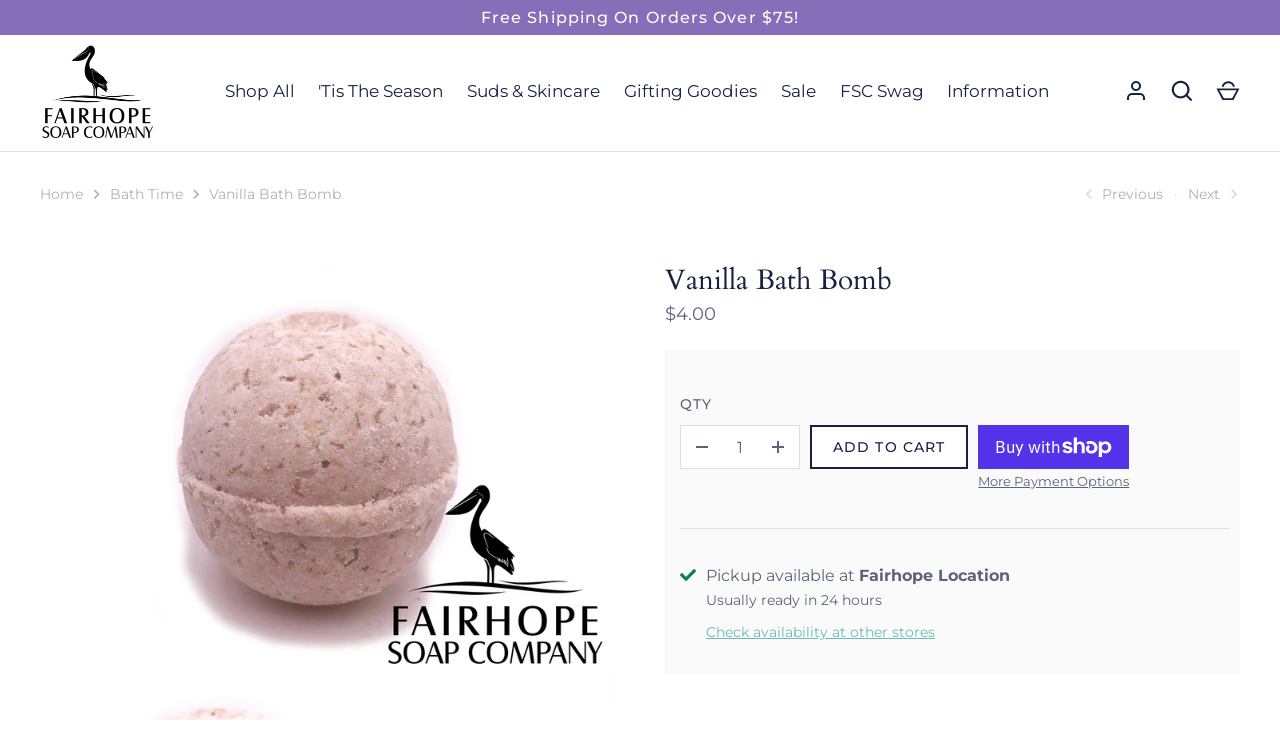

--- FILE ---
content_type: text/css
request_url: https://fairhopesoapcompany.com/cdn/shop/t/7/assets/custom.css?v=55310433872145070151641311435
body_size: 2951
content:
@charset "UTF-8";#preview-bar-iframe,#admin-bar-iframe{display:none!important}html{padding-bottom:0!important}.sec-default,.btnRow{width:100%;float:left;display:block}.beforeWrap{position:relative;z-index:0}.beforeWrap:before{content:"";left:0;position:absolute;top:0;width:100%;height:100%;z-index:-1}.inside,.medDef,.med2Def,.center-block{display:block;float:none;margin-left:auto;margin-right:auto}.inside,.medDef,.med2Def{width:90%}.medDef{max-width:1080px}.med2Def{max-width:980px}.clearfix:after,.clearfixBtn:after{content:"";clear:both;display:table}.social-links a:hover{opacity:.8}.fsc-announce p{margin-bottom:0}.cfsc-headWrap .pageheader__contents{padding:8px 40px 10px}.scrolled-down .pageheader__layout:before{transform:translateY(0)}.pageheader__layout:before{height:calc(100% + 20px);top:-8px}.scrolled-down .pageheader__contents .pageheader__layout{top:0}.pageheader__contents.pageheader__contents--inline .multi-level-nav.reveal-on-hover .tier-2.tier-appeared,.pageheader__contents.pageheader__contents--inline .multi-level-nav.reveal-on-hover .tier-3.tier-appeared{top:calc(100% + 10px)}.cfsc-headWrap .pageheader__contents .nav-row li.home-hide{display:none!important}.cfsc-headWrap .fsc-fullNav li ul li:hover{opacity:.7}.cfsc-headWrap .tier-2 li a.has-children.column-title{font-weight:700;font-size:1.1em;padding-bottom:5px}.cfsc-headWrap .tier-2 .t2-suds-skincare{max-width:1000px;justify-self:center;margin:0 auto!important}.section-header .nav-contact-info .nav-contact-info__block__icon.nav-contact-info__block__icon--email{height:18px}.section-header .nav-contact-info .nav-contact-info__block__icon.nav-contact-info__block__icon--email svg{height:18px;width:18px;top:0}.section-header .nav-contact-info .nav-contact-info__block__icon.nav-contact-info__block__icon--phone{height:15px;padding-right:0}.section-header .nav-contact-info .nav-contact-info__block__icon.nav-contact-info__block__icon--phone svg{height:16px;width:16px;top:5px}.section-header .nav-contact-info .nav-phone a{padding-left:5px}.js #main-menu.fsc-drawerMenu{max-width:400px;padding:0 20px 0 45px}.js #main-menu.fsc-drawerMenu .main-menu-panel{padding:0}.js #main-menu.fsc-drawerMenu .main-menu-list-item a{margin-bottom:10px}.js #main-menu.fsc-drawerMenu .has-children .child-indicator{transform:translate3d(10px,-10px,0)}.js #main-menu.fsc-drawerMenu .has-children .child-indicator svg{width:20px;height:20px}@media (min-width: 992px){.scrolled-down .pageheader__layout:before,.cfsc-pagehead .tier-2.tier-appeared,.cfsc-pagehead .nav-rows{box-shadow:0 5px 8px #0000001a}.cfsc-pagehead .pageheader__contents.pageheader__contents--inline .nav-row .contains-children .nav-rows{background-color:#fafafa;border-top:0;top:75%}.pageheader__contents.pageheader__contents--inline .multi-level-nav.reveal-on-hover .tier-2.tier-appeared{background-color:#fafafa;border-top:1px solid #dee0e5!important}.pageheader__contents.pageheader__contents--inline .nav-row .nav-contact-info{background-color:#fff}}@media (max-width:1200px){.pageheader__contents.pageheader__contents--inline .nav-row a{font-size:16px}.section-header .nav-contact-info .nav-contact-info__block.nav-social{width:20%!important}.section-header .nav-contact-info .nav-contact-info__block.nav-email{width:40%!important}.section-header .nav-contact-info .nav-contact-info__block__icon.nav-contact-info__block__icon--email svg{height:16px;width:16px}.section-header .nav-contact-info .nav-contact-info__block__icon.nav-contact-info__block__icon--phone svg{height:14px;width:14px;top:3px}}@media (max-width: 991px){.js .section-header{position:static!important}.cfsc-headWrap .pageheader__layout{font-size:16px}#main-menu .nav-contact-info{margin-bottom:0}}@media (max-width: 500px){.js #main-menu.fsc-drawerMenu{max-width:100%;padding:0 5px 0 25px}.js #main-menu.fsc-drawerMenu .main-menu-list-item a{margin-bottom:12px}}@media (max-width: 320px){.js #main-menu.fsc-drawerMenu{padding:0 5px 0 15px}.js #main-menu.fsc-drawerMenu .main-menu-links{font-size:18px}.js #main-menu.fsc-drawerMenu .has-children .child-indicator{transform:translate3d(10px,-9px,0)}.js #main-menu.fsc-drawerMenu .has-children .child-indicator svg{width:18px;height:18px}}.breadcrumbs{padding-top:0}.fsc-contactFt{width:100%;float:left;display:block;position:relative;z-index:0;padding:40px 0 0}.fsc-locFt{display:inline-block;float:left;width:51%}.fsc-locFt.l1{float:left;margin-left:-2%}.fsc-locFt.l2{float:right;margin-right:-6%}.fsc-locFt p.hd{font-weight:700;letter-spacing:2px;text-transform:uppercase;margin-bottom:20px;font-size:15px}.fsc-locFt p:not(.hd){color:#808e99}.fsc-locFt p a{color:#6eb9b9}.ftCbox{display:inline-block;vertical-align:top;padding-right:30px}.cboxFull{margin-top:30px;width:100%;float:left;display:block;background-color:#6eb9b9;text-align:center;color:#fff;padding:15px 0}.cboxFull .cbWrap{display:flex;align-items:center;justify-content:space-between}.cboxFull p{margin-bottom:0}.cboxFull p.gname{font-weight:700;letter-spacing:1px;text-transform:uppercase;font-size:15px}.cboxFull .social-links a{height:25px}.cbf-group.g3 p{margin-bottom:5px}.cboxFull button,.cboxFull input{font-size:14px;min-height:auto}.cboxFull button{padding:5px 15px;font-size:13px}.cboxFull input{padding:5px 10px;min-width:230px}.cbf-group.g1{float:left}.cbf-group.g3{float:right}.btm-footer{width:100%;float:left;display:block;padding:10px;text-align:center}@media (min-width:1400px){.fsc-contactFt .wrap1,.cboxFull .cbWrap{max-width:1200px}}@media (max-width:1200px){.fsc-contactFt .wrap1{max-width:730px}.fsc-locFt{width:48%}.fsc-locFt.l1{margin-left:0}}@media (max-width:959px){.fsc-contactFt{padding-top:30px}.cboxFull{margin-top:15px}.cboxFull .cbWrap{display:block;max-width:550px}.cbf-group.g3{width:100%;float:left;display:block;margin-top:20px}}@media (max-width:767px){.fsc-contactFt .wrap1{max-width:700px;text-align:center}.fsc-locFt.l2{margin-right:0}.ftCbox{padding:0;width:100%}}@media (max-width:639px){.fsc-contactFt{padding-top:0}.fsc-contactFt .wrap1{max-width:700px}.fsc-locFt{width:100%;margin-top:20px}.fsc-locFt p.hd{margin-bottom:0}.cbf-group{width:100%;float:left;display:block}.cbf-group.g2{margin-top:20px}.btm-footer .copyright{max-width:240px;display:block;float:none;margin:auto;font-size:13px}}.back-to-top{position:fixed;z-index:99999;bottom:50px;right:15px;transform:rotate(180deg);width:28px;height:28px;text-align:center;color:#fff;background-color:#6eb9b9;box-shadow:0 10px 20px #0000001a}.back-to-top svg{width:28px;height:28px}.back-to-top:hover{background-color:#589494}.back-to-top.hide{display:none!important}.fsc-simpleHeader{width:100%;display:block;text-align:center;padding-top:50px}.fsc-simpleHeader.no-crumbs{padding-top:30px}.fsc-simpleHeader h1{margin-bottom:10px}@media (max-width:767px){.fsc-simpleHeader{padding-top:0}}.slideshow .overlay:before{content:"";left:0;position:absolute;top:0;width:100%;height:100%}.slideshow .innest{position:relative}@media (max-width:1023px){.slideshow .slidle{line-height:1.2em!important}}@media (max-width:639px){.slideshow .overlay{padding-left:5px;padding-right:5px}.slideshow .slide .slide-text{margin-left:10px;margin-right:10px}}.imgGallerySec.igs-color{padding-top:80px;padding-bottom:80px}.imgGallerySec .column-custom2{width:49%;flex:0 0 49%;margin-left:.5%;margin-right:.5%}.imgGallerySec .column-custom3{width:32.33%;flex:0 0 32.33%;margin-left:.5%;margin-right:.5%}.imgGallerySec .overlay:before{content:"";left:0;position:absolute;top:0;width:100%;height:100%}.imgGallerySec .innest{position:relative}.cir-wrap{width:100%;display:flex;align-items:center}.cir-imageTitle{width:40%;flex:0 40%;position:relative;max-width:680px}.cir-products{width:60%;flex:0 60%}.cirProdwrap{display:flex}.collectionWimage.image-right .cir-wrap{flex-direction:row-reverse}.cir-titleBox{position:absolute;width:100%;left:0;text-align:center;height:100%;padding:0 15px;z-index:2;display:flex;align-items:center;justify-content:center;background-size:cover;background-position:center center;background-repeat:no-repeat}.cir-titleBox.shadow-true{text-shadow:0px 1px 2px rgba(0,0,0,.2)}.cir-titleBox:before{content:"";left:0;position:absolute;top:0;width:100%;height:100%;z-index:-1}.cir-title{font-family:FontDrop;font-size:35px;line-height:1.1em}.cir-desc{width:80%;float:none;margin:auto;font-size:19px}.collectionWimage .button{padding:7px 20px;font-size:14px;border:2px solid;box-shadow:0 10px 20px #0000001a}.collectionWimage .cir-titleBox .button{background-color:transparent}.cirImage{position:relative;z-index:1}.collectionWimage .prod-block{margin:0 20px;padding:0 7px}.mobileViewBtn,.cirInstr{display:none}@media (min-width:1024px){.collectionWimage.image-right .prod-block:first-child{margin-left:10px!important}}@media (min-width:1201px){.collectionWimage.image-right .prod-block:first-child{margin-left:0!important}}@media (max-width:1200px){.cir-imageTitle{width:35%;flex:0 35%}.cir-products{width:65%;flex:0 65%}.cir-desc{width:95%}}@media (max-width:1023px){.cir-imageTitle{width:350px;flex:0 350px}.cir-products{width:calc(100% - 350px);flex:calc(100% - 350px)}.cir-title{font-size:31px}.cir-desc{font-size:18px}.collectionWimage .prod-block.column.third{width:45%!important;margin:0 3%}.collectionWimage .prod-block:nth-child(3){display:none!important}}@media (max-width:768px){.cir-imageTitle{width:300px;flex:0 300px}.cir-products{width:calc(100% - 300px);flex:calc(100% - 300px)}.cir-title{font-size:29px}.cir-desc{font-size:17px}}@media (max-width:767px){.cir-wrap{display:block;float:left;padding-bottom:70px}.cir-imageTitle{width:100%;float:left;max-width:100%;margin-bottom:30px}.cir-products{width:100%;float:left;display:block}.cir-titleBox{position:relative;padding:30px 15px 40px}.cir-desc{max-width:500px}.cirImage{display:none}.cir-title{font-size:26px}.cir-desc{font-size:16px}.cirProdwrap{justify-content:center;align-items:center}.collectionWimage .prod-block.column.third{width:48%!important;margin:0 1%;max-width:250px}}.collListCustom .pl-title-over .prod-caption{position:absolute;width:100%;left:0;height:100%;display:flex;align-items:center;justify-content:center}.template-index .prod-caption{text-align:center}#shopify-section-template--14175552667730__1635432082a9176f05 .fsc-collectionList{background-color:#f5f5f5;padding:80px 0 60px}#shopify-section-template--14175552667730__1635432082a9176f05 .product-list{background-color:#f5f5f5}#template--14175552667730__163544347053cdae00 p{font-size:17px;line-height:1.6em}@media (min-width:1024px){#template--14175552667730__163544347053cdae00 p{font-size:17.5px;width:90%;float:none;margin:auto}}.pxFormGenerator{width:100%;float:left;display:block}.nf-form label{margin-top:10px;letter-spacing:0}.fsc-gridStyle .prod-caption{text-align:center}.fsc-gridStyle .title{font-size:18px;margin-bottom:6px}.fsc-gridStyle .product-price__amount{color:#5b647b}.fsc-pagi .button{min-height:auto;padding:5px 20px}@media (max-width:1200px){.fsc-gridStyle .title{font-size:17px}}.fsc-product .mobile-title{display:none}.fsc-product .product-title+.product-form-block{margin-top:0}.fsc-product .product-title{margin-bottom:5px}.fsc-product .product-price--large{font-size:17.5px}.fsc-product .product-add{margin-top:0;margin-bottom:0}.fsc-product .qty-btn-area{background-color:#fafafa;padding:30px 10px 30px 15px;margin-bottom:0}.fsc-product .qty-btn-combo{margin-bottom:15px;padding-top:10px;padding-bottom:20px;border-bottom:1px solid rgba(0,0,0,.1)}.fsc-product .qbItem{display:inline-block;margin-top:0;margin-bottom:0}.fsc-product .qtyWrap{float:left;margin-top:-11px}.fsc-product .button,.fsc-product .shopify-payment-button{display:inline-block;max-width:165px;width:auto;margin-left:10px}.fsc-product .button{margin-top:20px;float:left}.fsc-product .qty-btn-combo button{padding:9.5px 21px}.fsc-product .qty-btn-combo .shopify-payment-button__more-options{padding-left:0;padding-right:0;text-transform:capitalize;margin:0 0 15px}.fsc-product .store-availability-container-outer{width:100%;float:left;margin-top:20px}.fsc-product .solo-opt .opt1-hide{display:none}.fsc-product .qty-btn-area+.pr-accord .cc-accordion{border-top:0}.pr-accord .cc-accordion{margin-top:15px}.fsc-product h2{font-size:23px}.fsc-product h3{font-size:21px}.fsc-product h4{font-size:19px}.fsc-product h5{font-size:17.5px}@media (min-width:990px){.fsc-product .product-grid__images{width:55%;width:50%;max-width:600px}.fsc-product .product-grid__detail{width:45%;width:50%}.fsc-product .qty-btn-area{background-color:#fafafa;padding:30px 10px 30px 15px}}@media (min-width:990px) and (max-width:1200px){.fsc-product .qty-btn-area{padding-top:15px}.fsc-product .qty-btn-combo{margin-bottom:10px}.fsc-product .qtyWrap{width:100%;margin-top:0}.fsc-product .button{margin-left:0}}@media (max-width:989px){.fsc-product .pg-custom{width:90%;max-width:700px;float:none;margin:auto;text-align:center}.fsc-product .product-grid__images .main-wrapper{max-width:550px;float:none;margin:auto}.fsc-product .product-photos .thumbnails{margin-bottom:0}.fsc-product .product-grid__detail{margin-top:40px}.fsc-product .product-title .h2{font-size:25px}.fsc-product .product-price--large{font-size:1.05em}#instalments-form-template--14175552831570__main{max-width:520px;float:none;margin:auto}.fsc-product .qty-btn-area{padding:15px 10px}.fsc-product .qtyWrap{float:none;vertical-align:top}.fsc-product .store-availability-information,.pr-accord .cc-accordion{text-align:left}.fsc-product .store-availability-information,.fsc-product .option-selector__btns,.fsc-product .social-links{justify-content:center;align-items:center}}@media (max-width:768px){.template-product.no-banner .main-content>.shopify-section:first-child{margin-top:0}.fsc-product{margin-top:40px}.section-product .breadcrumbs{margin-top:-50px}}@media (max-width:767px){.fsc-product{margin-top:0}.template-product.no-banner .main-content>.shopify-section:first-child{margin-top:0}}@media (max-width:639px){.fsc-product .qty-btn-combo{margin-bottom:10px}.fsc-product .qtyWrap{width:100%;margin-top:0}.fsc-product .button{margin-left:0}.fsc-product .product-title .h2{font-size:23px}.fsc-product .product-price--large{font-size:16.5px}.fsc-product h2{font-size:21px}.fsc-product h3{font-size:19px}.fsc-product h4{font-size:17px}.fsc-product h5{font-size:15.5px}}@media (max-width:500px){.fsc-product .button,.fsc-product .shopify-payment-button{width:100%;display:block;float:none;margin:15px auto}.fsc-product .store-availability-container-outer{margin-top:10px}.fsc-product .store-availability-information__title{font-size:15px}}.appikon-bis-inline-form-wrapper{margin-top:0!important;margin-bottom:0!important;background-color:#fff}.appikon-bis-inline-form-wrapper .appikon-bis-inline-form-description{margin-bottom:20px!important}.appikon-bis-inline-form-wrapper .btn-default,.appikon-bis-inline-form-wrapper .btn-success{border-radius:0!important;border:none}.appikon-bis-inline-form-wrapper .appikon-bis-inline-form-powered-by span,.appikon-bis-inline-form-wrapper .appikon-bis-inline-form-powered-by hr{display:none!important}.product-add.waitlist{width:100%;display:block;float:left;margin-bottom:25px}#SI_trigger{width:100%;max-width:300px;display:block;float:left;margin-left:0;margin-top:0!important}.fsc-collectionBanner h1{margin-bottom:10px}.fsc-collectionBanner .fsc-collDesc,.fsc-simpleHeader .fsc-collDesc{font-size:18px;line-height:1.7em}.fsc-collectionPage .results-header__sortby .cc-select__btn{font-size:15px}.fsc-collectionPage .prod-caption{text-align:center}@media (max-width:767px){.fsc-collectionBanner .fsc-collDesc,.fsc-simpleHeader .fsc-collDesc{font-size:17px}}.stkbl-container{background:linear-gradient(#f0f8f8 0px 140px,#fff 140px,#fafafa 140px 100%)!important}.stkbl-inner-container.svelte-1yxzb1l svg path{opacity:1!important;fill:#6eb9b9!important}.stkbl-price-groups{color:#63a6a6!important}.stkbl-cart-container-inner .stkbl-tags-container{border-top:1px solid rgba(0,0,0,.1);margin:20px 0 25px;padding-top:5px}.stkbl-values-subtotal-label-pair{color:#152242;font-size:28px;margin-top:10px}.stkbl-values-subtotal-label-pair .stkbl-values-subtotal-label,.stkbl-values-subtotal-label-pair .stkbl-values-subtotal{font-family:Cardo,serif}.stkbl-tags-header{font-weight:700}.template-cart input,.template-cart textarea{font-size:15px}.template-cart input.update{font-weight:700}.template-cart .discListBox{position:relative;z-index:0;padding:20px 50px 20px 0}.template-cart .discListBox:before{content:"";position:absolute;right:0;top:0;width:100%;max-width:450px;height:100%;z-index:-1;background-color:#f8f8f8}.template-cart .stkbl-code-input-form .stkbl-code-text-field{border-radius:0;border-color:#0000001a}.template-cart .stkbl-code-input-form button{padding:7px 15px;background-color:#fff;color:#152242;border-color:#152242}.template-cart .stkbl-code-input-form input,.template-cart .stkbl-code-input-form button{height:auto;min-height:auto}@media (max-width:1024px){.template-cart .cartWrap{margin-top:40px}}@media (max-width:959px){.template-cart.kpversion .discListBox{padding:20px}}@media (min-width:768px){.stkbl-values-subtotal-label-pair .stkbl-values-subtotal-label{margin-left:85px}}@media (min-width:824px){.stkbl-values-subtotal-label-pair .stkbl-values-subtotal-label{margin-left:120px}}@media (max-width:767px){.template-cart .cartWrap{margin-top:0}.template-cart .discListBox:before{max-width:100%}.template-cart .stkbl-cart-container-outer{max-width:350px;margin:auto}.stkbl-values-container{margin:auto;width:100%;max-width:230px}.stkbl-values-subtotal-label-pair{font-size:25px}.stkbl-values-original-subtotal-container,.stkbl-values-savings-container{font-size:15px}.stkbl-tags-header{text-align:right!important}}
/*# sourceMappingURL=/cdn/shop/t/7/assets/custom.css.map?v=55310433872145070151641311435 */


--- FILE ---
content_type: text/javascript
request_url: https://cdn.shopify.com/proxy/7959bc902bb5aec83f3c10b849e906c85fa66028ae85b505c242d978f53669c7/cdn.shopify.com/s/files/1/0258/0991/1890/t/7/assets/nerdy_form_init.js?v=1698438656&shop=fairhope-soap-company.myshopify.com&sp-cache-control=cHVibGljLCBtYXgtYWdlPTkwMA
body_size: 3688
content:
window['nf-widget-url'] = "https://cdn.shopify.com/s/files/1/0258/0991/1890/t/7/assets/nerdy_form_widget.js?v=1698438654"; !function(t){var r={};function n(e){if(r[e])return r[e].exports;var o=r[e]={i:e,l:!1,exports:{}};return t[e].call(o.exports,o,o.exports,n),o.l=!0,o.exports}n.m=t,n.c=r,n.d=function(t,r,e){n.o(t,r)||Object.defineProperty(t,r,{enumerable:!0,get:e})},n.r=function(t){"undefined"!=typeof Symbol&&Symbol.toStringTag&&Object.defineProperty(t,Symbol.toStringTag,{value:"Module"}),Object.defineProperty(t,"__esModule",{value:!0})},n.t=function(t,r){if(1&r&&(t=n(t)),8&r)return t;if(4&r&&"object"==typeof t&&t&&t.__esModule)return t;var e=Object.create(null);if(n.r(e),Object.defineProperty(e,"default",{enumerable:!0,value:t}),2&r&&"string"!=typeof t)for(var o in t)n.d(e,o,function(r){return t[r]}.bind(null,o));return e},n.n=function(t){var r=t&&t.__esModule?function(){return t.default}:function(){return t};return n.d(r,"a",r),r},n.o=function(t,r){return Object.prototype.hasOwnProperty.call(t,r)},n.p="/build/",n(n.s="YLjq")}({"/GqU":function(t,r,n){var e=n("RK3t"),o=n("HYAF");t.exports=function(t){return e(o(t))}},"/b8u":function(t,r,n){var e=n("STAE");t.exports=e&&!Symbol.sham&&"symbol"==typeof Symbol.iterator},"/byt":function(t,r){t.exports={CSSRuleList:0,CSSStyleDeclaration:0,CSSValueList:0,ClientRectList:0,DOMRectList:0,DOMStringList:0,DOMTokenList:1,DataTransferItemList:0,FileList:0,HTMLAllCollection:0,HTMLCollection:0,HTMLFormElement:0,HTMLSelectElement:0,MediaList:0,MimeTypeArray:0,NamedNodeMap:0,NodeList:1,PaintRequestList:0,Plugin:0,PluginArray:0,SVGLengthList:0,SVGNumberList:0,SVGPathSegList:0,SVGPointList:0,SVGStringList:0,SVGTransformList:0,SourceBufferList:0,StyleSheetList:0,TextTrackCueList:0,TextTrackList:0,TouchList:0}},"0BK2":function(t,r){t.exports={}},"0Dky":function(t,r){t.exports=function(t){try{return!!t()}catch(t){return!0}}},"0GbY":function(t,r,n){var e=n("Qo9l"),o=n("2oRo"),i=function(t){return"function"==typeof t?t:void 0};t.exports=function(t,r){return arguments.length<2?i(e[t])||i(o[t]):e[t]&&e[t][r]||o[t]&&o[t][r]}},"0eef":function(t,r,n){"use strict";var e={}.propertyIsEnumerable,o=Object.getOwnPropertyDescriptor,i=o&&!e.call({1:2},1);r.f=i?function(t){var r=o(this,t);return!!r&&r.enumerable}:e},"2oRo":function(t,r,n){(function(r){var n=function(t){return t&&t.Math==Math&&t};t.exports=n("object"==typeof globalThis&&globalThis)||n("object"==typeof window&&window)||n("object"==typeof self&&self)||n("object"==typeof r&&r)||Function("return this")()}).call(this,n("yLpj"))},"6JNq":function(t,r,n){var e=n("UTVS"),o=n("Vu81"),i=n("Bs8V"),u=n("m/L8");t.exports=function(t,r){for(var n=o(r),c=u.f,f=i.f,a=0;a<n.length;a++){var s=n[a];e(t,s)||c(t,s,f(r,s))}}},"6LWA":function(t,r,n){var e=n("xrYK");t.exports=Array.isArray||function(t){return"Array"==e(t)}},"93I0":function(t,r,n){var e=n("VpIT"),o=n("kOOl"),i=e("keys");t.exports=function(t){return i[t]||(i[t]=o(t))}},A2ZE:function(t,r,n){var e=n("HAuM");t.exports=function(t,r,n){if(e(t),void 0===r)return t;switch(n){case 0:return function(){return t.call(r)};case 1:return function(n){return t.call(r,n)};case 2:return function(n,e){return t.call(r,n,e)};case 3:return function(n,e,o){return t.call(r,n,e,o)}}return function(){return t.apply(r,arguments)}}},Bs8V:function(t,r,n){var e=n("g6v/"),o=n("0eef"),i=n("XGwC"),u=n("/GqU"),c=n("wE6v"),f=n("UTVS"),a=n("DPsx"),s=Object.getOwnPropertyDescriptor;r.f=e?s:function(t,r){if(t=u(t),r=c(r,!0),a)try{return s(t,r)}catch(t){}if(f(t,r))return i(!o.f.call(t,r),t[r])}},DPsx:function(t,r,n){var e=n("g6v/"),o=n("0Dky"),i=n("zBJ4");t.exports=!e&&!o((function(){return 7!=Object.defineProperty(i("div"),"a",{get:function(){return 7}}).a}))},F8JR:function(t,r,n){"use strict";var e=n("tycR").forEach,o=n("pkCn"),i=n("rkAj"),u=o("forEach"),c=i("forEach");t.exports=u&&c?[].forEach:function(t){return e(this,t,arguments.length>1?arguments[1]:void 0)}},FZtP:function(t,r,n){var e=n("2oRo"),o=n("/byt"),i=n("F8JR"),u=n("kRJp");for(var c in o){var f=e[c],a=f&&f.prototype;if(a&&a.forEach!==i)try{u(a,"forEach",i)}catch(t){a.forEach=i}}},HAuM:function(t,r){t.exports=function(t){if("function"!=typeof t)throw TypeError(String(t)+" is not a function");return t}},HYAF:function(t,r){t.exports=function(t){if(null==t)throw TypeError("Can't call method on "+t);return t}},"I+eb":function(t,r,n){var e=n("2oRo"),o=n("Bs8V").f,i=n("kRJp"),u=n("busE"),c=n("zk60"),f=n("6JNq"),a=n("lMq5");t.exports=function(t,r){var n,s,l,p,v,y=t.target,h=t.global,S=t.stat;if(n=h?e:S?e[y]||c(y,{}):(e[y]||{}).prototype)for(s in r){if(p=r[s],l=t.noTargetGet?(v=o(n,s))&&v.value:n[s],!a(h?s:y+(S?".":"#")+s,t.forced)&&void 0!==l){if(typeof p==typeof l)continue;f(p,l)}(t.sham||l&&l.sham)&&i(p,"sham",!0),u(n,s,p,t)}}},I8vh:function(t,r,n){var e=n("ppGB"),o=Math.max,i=Math.min;t.exports=function(t,r){var n=e(t);return n<0?o(n+r,0):i(n,r)}},JBy8:function(t,r,n){var e=n("yoRg"),o=n("eDl+").concat("length","prototype");r.f=Object.getOwnPropertyNames||function(t){return e(t,o)}},QWBl:function(t,r,n){"use strict";var e=n("I+eb"),o=n("F8JR");e({target:"Array",proto:!0,forced:[].forEach!=o},{forEach:o})},Qo9l:function(t,r,n){var e=n("2oRo");t.exports=e},RK3t:function(t,r,n){var e=n("0Dky"),o=n("xrYK"),i="".split;t.exports=e((function(){return!Object("z").propertyIsEnumerable(0)}))?function(t){return"String"==o(t)?i.call(t,""):Object(t)}:Object},STAE:function(t,r,n){var e=n("0Dky");t.exports=!!Object.getOwnPropertySymbols&&!e((function(){return!String(Symbol())}))},TWQb:function(t,r,n){var e=n("/GqU"),o=n("UMSQ"),i=n("I8vh"),u=function(t){return function(r,n,u){var c,f=e(r),a=o(f.length),s=i(u,a);if(t&&n!=n){for(;a>s;)if((c=f[s++])!=c)return!0}else for(;a>s;s++)if((t||s in f)&&f[s]===n)return t||s||0;return!t&&-1}};t.exports={includes:u(!0),indexOf:u(!1)}},UMSQ:function(t,r,n){var e=n("ppGB"),o=Math.min;t.exports=function(t){return t>0?o(e(t),9007199254740991):0}},UTVS:function(t,r){var n={}.hasOwnProperty;t.exports=function(t,r){return n.call(t,r)}},VpIT:function(t,r,n){var e=n("xDBR"),o=n("xs3f");(t.exports=function(t,r){return o[t]||(o[t]=void 0!==r?r:{})})("versions",[]).push({version:"3.6.5",mode:e?"pure":"global",copyright:"© 2020 Denis Pushkarev (zloirock.ru)"})},Vu81:function(t,r,n){var e=n("0GbY"),o=n("JBy8"),i=n("dBg+"),u=n("glrk");t.exports=e("Reflect","ownKeys")||function(t){var r=o.f(u(t)),n=i.f;return n?r.concat(n(t)):r}},XGwC:function(t,r){t.exports=function(t,r){return{enumerable:!(1&t),configurable:!(2&t),writable:!(4&t),value:r}}},YLjq:function(t,r,n){n("QWBl"),n("FZtP"),function(){var t=window["nf-widget-url"];if(document.querySelector('script[src*="nerdy_form_widget.js"][defer]'))return document.querySelectorAll(".nf-form").forEach((function(t){t.querySelectorAll("span.select").forEach((function(t){t.parentElement.insertBefore(t.firstChild,t),t.remove()}))})),document.querySelectorAll(".nf-form").forEach((function(t){t.querySelectorAll("div.select-wrapper").forEach((function(t){t.parentElement.insertBefore(t.childNodes[1],t),t.remove()}))})),!1;var r=document.createElement("script");r.setAttribute("src",t),r.setAttribute("async",""),document.head.appendChild(r)}()},ZfDv:function(t,r,n){var e=n("hh1v"),o=n("6LWA"),i=n("tiKp")("species");t.exports=function(t,r){var n;return o(t)&&("function"!=typeof(n=t.constructor)||n!==Array&&!o(n.prototype)?e(n)&&null===(n=n[i])&&(n=void 0):n=void 0),new(void 0===n?Array:n)(0===r?0:r)}},afO8:function(t,r,n){var e,o,i,u=n("f5p1"),c=n("2oRo"),f=n("hh1v"),a=n("kRJp"),s=n("UTVS"),l=n("93I0"),p=n("0BK2"),v=c.WeakMap;if(u){var y=new v,h=y.get,S=y.has,d=y.set;e=function(t,r){return d.call(y,t,r),r},o=function(t){return h.call(y,t)||{}},i=function(t){return S.call(y,t)}}else{var g=l("state");p[g]=!0,e=function(t,r){return a(t,g,r),r},o=function(t){return s(t,g)?t[g]:{}},i=function(t){return s(t,g)}}t.exports={set:e,get:o,has:i,enforce:function(t){return i(t)?o(t):e(t,{})},getterFor:function(t){return function(r){var n;if(!f(r)||(n=o(r)).type!==t)throw TypeError("Incompatible receiver, "+t+" required");return n}}}},busE:function(t,r,n){var e=n("2oRo"),o=n("kRJp"),i=n("UTVS"),u=n("zk60"),c=n("iSVu"),f=n("afO8"),a=f.get,s=f.enforce,l=String(String).split("String");(t.exports=function(t,r,n,c){var f=!!c&&!!c.unsafe,a=!!c&&!!c.enumerable,p=!!c&&!!c.noTargetGet;"function"==typeof n&&("string"!=typeof r||i(n,"name")||o(n,"name",r),s(n).source=l.join("string"==typeof r?r:"")),t!==e?(f?!p&&t[r]&&(a=!0):delete t[r],a?t[r]=n:o(t,r,n)):a?t[r]=n:u(r,n)})(Function.prototype,"toString",(function(){return"function"==typeof this&&a(this).source||c(this)}))},"dBg+":function(t,r){r.f=Object.getOwnPropertySymbols},"eDl+":function(t,r){t.exports=["constructor","hasOwnProperty","isPrototypeOf","propertyIsEnumerable","toLocaleString","toString","valueOf"]},ewvW:function(t,r,n){var e=n("HYAF");t.exports=function(t){return Object(e(t))}},f5p1:function(t,r,n){var e=n("2oRo"),o=n("iSVu"),i=e.WeakMap;t.exports="function"==typeof i&&/native code/.test(o(i))},"g6v/":function(t,r,n){var e=n("0Dky");t.exports=!e((function(){return 7!=Object.defineProperty({},1,{get:function(){return 7}})[1]}))},glrk:function(t,r,n){var e=n("hh1v");t.exports=function(t){if(!e(t))throw TypeError(String(t)+" is not an object");return t}},hh1v:function(t,r){t.exports=function(t){return"object"==typeof t?null!==t:"function"==typeof t}},iSVu:function(t,r,n){var e=n("xs3f"),o=Function.toString;"function"!=typeof e.inspectSource&&(e.inspectSource=function(t){return o.call(t)}),t.exports=e.inspectSource},kOOl:function(t,r){var n=0,e=Math.random();t.exports=function(t){return"Symbol("+String(void 0===t?"":t)+")_"+(++n+e).toString(36)}},kRJp:function(t,r,n){var e=n("g6v/"),o=n("m/L8"),i=n("XGwC");t.exports=e?function(t,r,n){return o.f(t,r,i(1,n))}:function(t,r,n){return t[r]=n,t}},lMq5:function(t,r,n){var e=n("0Dky"),o=/#|\.prototype\./,i=function(t,r){var n=c[u(t)];return n==a||n!=f&&("function"==typeof r?e(r):!!r)},u=i.normalize=function(t){return String(t).replace(o,".").toLowerCase()},c=i.data={},f=i.NATIVE="N",a=i.POLYFILL="P";t.exports=i},"m/L8":function(t,r,n){var e=n("g6v/"),o=n("DPsx"),i=n("glrk"),u=n("wE6v"),c=Object.defineProperty;r.f=e?c:function(t,r,n){if(i(t),r=u(r,!0),i(n),o)try{return c(t,r,n)}catch(t){}if("get"in n||"set"in n)throw TypeError("Accessors not supported");return"value"in n&&(t[r]=n.value),t}},pkCn:function(t,r,n){"use strict";var e=n("0Dky");t.exports=function(t,r){var n=[][t];return!!n&&e((function(){n.call(null,r||function(){throw 1},1)}))}},ppGB:function(t,r){var n=Math.ceil,e=Math.floor;t.exports=function(t){return isNaN(t=+t)?0:(t>0?e:n)(t)}},rkAj:function(t,r,n){var e=n("g6v/"),o=n("0Dky"),i=n("UTVS"),u=Object.defineProperty,c={},f=function(t){throw t};t.exports=function(t,r){if(i(c,t))return c[t];r||(r={});var n=[][t],a=!!i(r,"ACCESSORS")&&r.ACCESSORS,s=i(r,0)?r[0]:f,l=i(r,1)?r[1]:void 0;return c[t]=!!n&&!o((function(){if(a&&!e)return!0;var t={length:-1};a?u(t,1,{enumerable:!0,get:f}):t[1]=1,n.call(t,s,l)}))}},tiKp:function(t,r,n){var e=n("2oRo"),o=n("VpIT"),i=n("UTVS"),u=n("kOOl"),c=n("STAE"),f=n("/b8u"),a=o("wks"),s=e.Symbol,l=f?s:s&&s.withoutSetter||u;t.exports=function(t){return i(a,t)||(c&&i(s,t)?a[t]=s[t]:a[t]=l("Symbol."+t)),a[t]}},tycR:function(t,r,n){var e=n("A2ZE"),o=n("RK3t"),i=n("ewvW"),u=n("UMSQ"),c=n("ZfDv"),f=[].push,a=function(t){var r=1==t,n=2==t,a=3==t,s=4==t,l=6==t,p=5==t||l;return function(v,y,h,S){for(var d,g,x=i(v),b=o(x),m=e(y,h,3),w=u(b.length),O=0,E=S||c,T=r?E(v,w):n?E(v,0):void 0;w>O;O++)if((p||O in b)&&(g=m(d=b[O],O,x),t))if(r)T[O]=g;else if(g)switch(t){case 3:return!0;case 5:return d;case 6:return O;case 2:f.call(T,d)}else if(s)return!1;return l?-1:a||s?s:T}};t.exports={forEach:a(0),map:a(1),filter:a(2),some:a(3),every:a(4),find:a(5),findIndex:a(6)}},wE6v:function(t,r,n){var e=n("hh1v");t.exports=function(t,r){if(!e(t))return t;var n,o;if(r&&"function"==typeof(n=t.toString)&&!e(o=n.call(t)))return o;if("function"==typeof(n=t.valueOf)&&!e(o=n.call(t)))return o;if(!r&&"function"==typeof(n=t.toString)&&!e(o=n.call(t)))return o;throw TypeError("Can't convert object to primitive value")}},xDBR:function(t,r){t.exports=!1},xrYK:function(t,r){var n={}.toString;t.exports=function(t){return n.call(t).slice(8,-1)}},xs3f:function(t,r,n){var e=n("2oRo"),o=n("zk60"),i=e["__core-js_shared__"]||o("__core-js_shared__",{});t.exports=i},yLpj:function(t,r){var n;n=function(){return this}();try{n=n||new Function("return this")()}catch(t){"object"==typeof window&&(n=window)}t.exports=n},yoRg:function(t,r,n){var e=n("UTVS"),o=n("/GqU"),i=n("TWQb").indexOf,u=n("0BK2");t.exports=function(t,r){var n,c=o(t),f=0,a=[];for(n in c)!e(u,n)&&e(c,n)&&a.push(n);for(;r.length>f;)e(c,n=r[f++])&&(~i(a,n)||a.push(n));return a}},zBJ4:function(t,r,n){var e=n("2oRo"),o=n("hh1v"),i=e.document,u=o(i)&&o(i.createElement);t.exports=function(t){return u?i.createElement(t):{}}},zk60:function(t,r,n){var e=n("2oRo"),o=n("kRJp");t.exports=function(t,r){try{o(e,t,r)}catch(n){e[t]=r}return r}}});